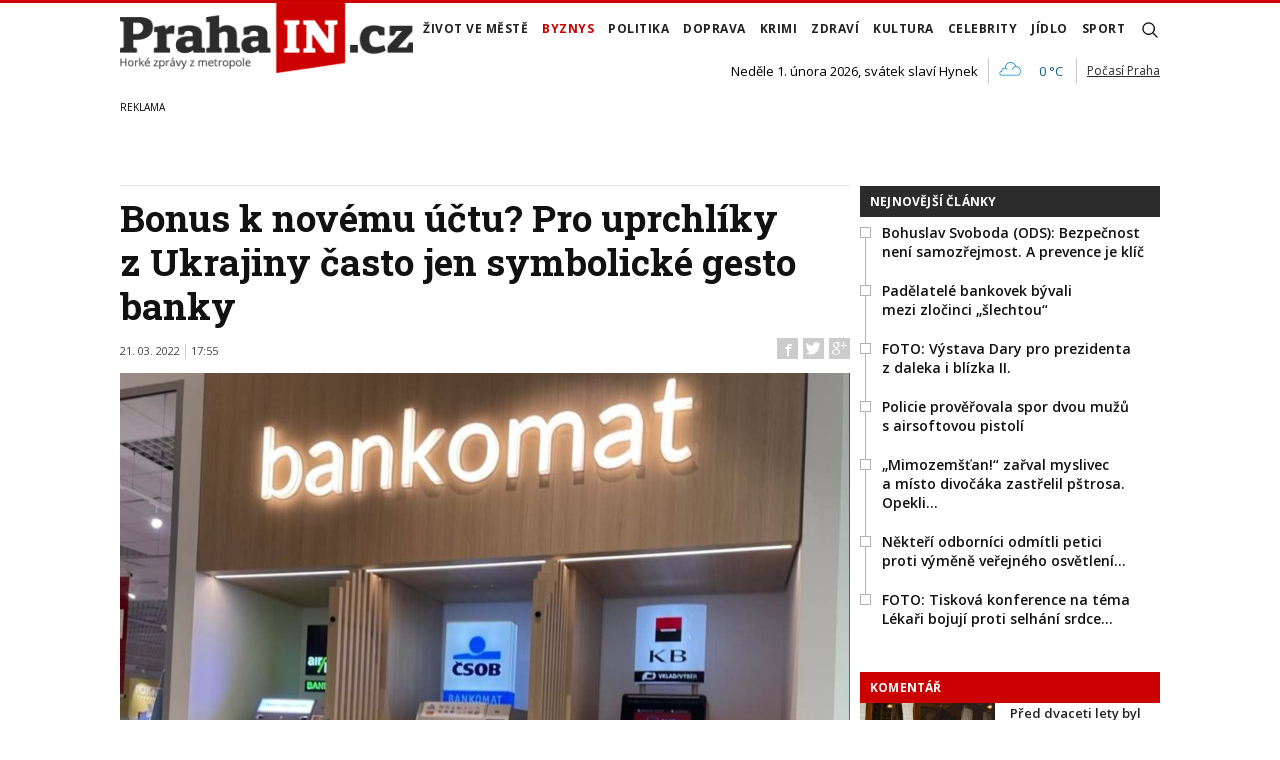

--- FILE ---
content_type: text/html; charset=utf-8
request_url: https://www.in-pocasi.cz/pocasi-na-web/pocasi-na-web.php?typ=light&layout=pruh&region=14&barva-den=222222&barva-teplota=125b8b&dni=1
body_size: 220
content:

document.write('<div style="width: 60px; text-align: center; float: left; padding-bottom: 5px;">');
document.write('<font color="#222222"><b>Neděle</b></font>');
document.write('<br/>');
document.write('<img src="https://media.in-pocasi.cz/images/pocasi-na-web/simple/zatazeno.png"  alt="Zataženo" title="Zataženo"  >');
document.write('<br/>');
document.write('<strong>');
document.write('<font color="#125b8b">0 &deg;C</font>');
document.write('</strong>');
document.write('</div>');
document.write('<br style="clear: left;">');
